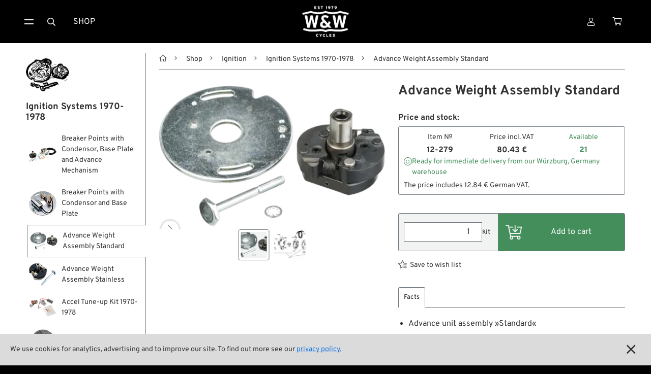

--- FILE ---
content_type: text/html
request_url: https://www.wwag.com/en/advance-weight-assembly-standard-12-279
body_size: 11400
content:
<!DOCTYPE html>
<html 
		
	lang="en">
	
	
	


	
<head>
	<meta charset="utf-8" />
<meta content="width=device-width, initial-scale=1" name="viewport" />

	<meta content="Advance Unit Assembly for Big Twin (1970-79) &amp; Sportster (1971-79). Steel, includes base plate &amp; bolt. Replaces HD 32517-70." name="description" />
	
<meta content="Advance Weight Assembly Standard" property="og:title" />
<meta property="og:type" content="website" />

	<meta content="Advance Unit Assembly for Big Twin (1970-79) &amp; Sportster (1971-79). Steel, includes base plate &amp; bolt. Replaces HD 32517-70." property="og:description" />

<meta content="/step3/1600webp/137183.webp" property="og:image" />
<link href="/gfx3/favicon.png" rel="shortcut icon" type="image/x-icon">
<link href="/gfx3/webclip.png" rel="apple-touch-icon">
<meta name="format-detection" content="telephone=no" />

	<link rel="alternate" hreflang="de" href="https://www.wwag.com/de/fliehkraft-zuendversteller-standard-12-279" />
	<link rel="alternate" hreflang="en" href="https://www.wwag.com/en/advance-weight-assembly-standard-12-279" />
	<link rel="alternate" hreflang="es" href="https://www.wwag.com/es/unidad-de-avance-del-encendido-standard-12-279" />
	<link rel="alternate" hreflang="fr" href="https://www.wwag.com/fr/mechanisme-a-masselottes-standard-12-279" />
	<link rel="alternate" hreflang="it" href="https://www.wwag.com/it/regolatore-centrifugo-standard-12-279" />
	<link rel="alternate" hreflang="x-default" href="https://www.wwag.com/en/advance-weight-assembly-standard-12-279" />


	<link rel="canonical" href="https://www.wwag.com/en/advance-weight-assembly-standard" />


<title>Advance Weight Assembly Standard</title>


	<link href="/css3/normalize.css" rel="stylesheet" type="text/css" />
<link href="/css3/components.css" rel="stylesheet" type="text/css" />
<link rel="stylesheet" type="text/css" href="/css3/wwag370d.css" />
<link href="/css3/swiper-bundle.css" rel="stylesheet" type="text/css">
<link href="/css3/lightgallery-bundle_2-7-1b.css" rel="stylesheet">
<script type="text/javascript">!function(o,c){var n=c.documentElement,t=" w-mod-";n.className+=t+"js",("ontouchstart"in o||o.DocumentTouch&&c instanceof DocumentTouch)&&(n.className+=t+"touch")}(window,document);</script>

<script>
window.dataLayer = window.dataLayer || [];
</script>

<!-- Google Tag Manager -->
<script>(function(w,d,s,l,i){w[l]=w[l]||[];w[l].push({'gtm.start':
new Date().getTime(),event:'gtm.js'});var f=d.getElementsByTagName(s)[0],
j=d.createElement(s),dl=l!='dataLayer'?'&l='+l:'';j.async=true;j.src=
'https://www.googletagmanager.com/gtm.js?id='+i+dl;f.parentNode.insertBefore(j,f);
})(window,document,'script','dataLayer','GTM-P8TDD4R');</script>
<!-- End Google Tag Manager -->

<!-- Google Analytics einbinden -->
	
	<script type="text/javascript">
		var _gaq = _gaq || [];
		_gaq.push(['_setAccount', 'UA-1644002-1']);
		_gaq.push(['_gat._anonymizeIp']);
		_gaq.push(['_trackPageview']);
		(function() {
			var ga = document.createElement('script'); ga.type = 'text/javascript'; ga.async = true;
			ga.src = ('https:' == document.location.protocol ? 'https://ssl' : 'http://www') + '.google-analytics.com/ga.js';
			var s = document.getElementsByTagName('script')[0]; s.parentNode.insertBefore(ga, s);
		})();
	</script>


<!-- Das Script für Schema.org und Google-->
<script type="application/ld+json">
{
    "@context" : "http://schema.org",
    "@type" : "Organization",
    "name" : "W&W Cycles AG",
    "url" : "https://www.wwag.com/",
    "image":"https://www.wwag.com/gfx3/WW_Logo_2020.png",
	"address":
                 {
                     "@type": "PostalAddress",
                     "addressLocality": "Würzburg",
                     "addressCountry": "DE",
                     "postalCode": "97076",
                     "streetAddress": "Ohmstraße 2"
                 },
    "email":"service@wwag.com",
    "telephone":"+49 931 250 61 16"
}
</script>
<script type="application/ld+json">
{
	"@context": "http://schema.org",
	"@type": "WebSite",
    "url" : "https://www.wwag.com/" 
}
</script>
	<script>
	dataLayer.push({ ecommerce: null });
	dataLayer.push({
		event: "view_item",
		ecommerce: {
			items: [

]
		}
	});
	</script>
<script src="/ajax/prototype.js"></script>
<script src="/ajax/effects.js"></script>
<script src="/ajax/wonder.js"></script>
</head>
<body >
	 <!-- BetaMode -->


	<div class="cookiesinfo">
		<div>
			
			
				We use cookies for analytics, advertising and to improve our site. To find out more see our <a class="textlink" href="https://www.wwag.com/en/privacy-policy">privacy policy.</a>
			
			
			
			
		</div>
		<a href="#" class="close-cookie-info" data-ix="close-cookie-info"></a>
	</div> <!-- cookiesinfo -->

	<div class=login-modal>
	<div class="modal-content">
		
			<h2 class="h1-utility-heading">
				<span class="fal-icon"></span>
				
				 Login
				
				
				
			</h2>
		
		
		
			 <!-- LoginFailed -->
			 <!-- EmailWrong -->
		 <!-- NotYetLockedAccount -->
		<div class="form-block w-form">
        	<form method="post" action="https://www.wwag.com/work/handleLogin">
				<label for="email-login">Email</label>
				<input autofocus="true" type="email" maxlength="256" placeholder="Email" class="form-input w-input" id="email" type="text" name="username" />
          		<label for="">Passwort</label>
            	<div class="w-embed w-script">
            		<div class="password-input-wrap">
                		<input type="password" maxlength="256" placeholder="Password" class="form-input w-input" id="currentpassword" type="text" name="password" />
                		<a class="show-hide-button" data-ix="hide-pasword" id="hidebutton" title="hide" onclick="showhidepassword()"></a>
                		<a class="show-hide-button" data-ix="show-pasword" id="showbutton" title="show" onclick="showhidepassword()"></a>
              		</div> <!--password-input-wrap -->
              		<script>
                		function showhidepassword() {
                    		var x = document.getElementById("currentpassword");
	                    	if (x.type === "password") {
    	                		x.type = "text";
                    		} else {
                      			x.type = "password";
                    		}
                  		}
					</script>
        		</div> <!-- w-embed w-script -->
            	<div class="_2col">
            		<input type="submit" class="button login w-button" value="Login">
              		<div class="col">
                		<a class="textlink _10-gap-after" href="https://www.wwag.com/en/page/PasswordLost">
                			
							I forgot my password?
							
							
							
                		</a>
                		<a class="textlink" href="https://www.wwag.com/en/page/CreateAccount">
                			
							Create account
							
							
							
                		</a>
              		</div> <!-- col -->
            	</div> <!-- _2col -->
          	</form> <!--LoginForm -->          
        </div> <!--form-block w-form -->
    	<div class="times" data-ix="hide-modal"></div>
	</div> <!--modal-content -->
</div>  <!--login-modal -->
<nav class=navbar>
    <div class="container nav">
		<div class="sitemenu">
			<div class="burgermenu">
				<a href="#" class="burger-toggle w-inline-block" data-ix="toggle-burger-ist">
					<div class="top"></div>
					<div class="bottom"></div>
				</a>
				<div class="burger-list" data-ix="inital-0-height-and-hidden">
					<div data-delay="0" class="dropdown w-dropdown">
						<div class="dropdown-toggle w-dropdown-toggle" data-ix="open-dropdown">
							<div>Shop <span class="angle"></span></div>
						</div> <!-- dropdown-toggle -->
						<nav class="dropdown-list w-dropdown-list" data-ix="inital-0-height-and-hidden">
							<a class="dropdown-link w-dropdown-link" href="https://www.wwag.com/en/shop">
								<span class="fal-icon"></span>
								
								 Categories
								
								
								
							</a>
							<a class="dropdown-link w-dropdown-link" href="https://www.wwag.com/en/page/Brands">
								<span class="fal-icon"></span> Brands A-Z
							</a>
							<a class="dropdown-link w-dropdown-link" href="https://www.wwag.com/en/new-on-the-shelf">
								<span class="fal-icon"></span> New Stuff
							</a>
							<a class="dropdown-link w-dropdown-link" href="https://www.wwag.com/en/low-ridin-prices">
								<span class="fal-icon"></span> Low Ridin' Prices
							</a>
							<a class="dropdown-link w-dropdown-link" href="https://www.wwag.com/en/shipping-costs">
								<span class="fal-icon"></span> Shipping Costs
							</a>
						</nav> <!-- dropdown-list -->
					</div> <!-- dropdown -->
					<div data-delay="0" class="dropdown w-dropdown">
						<div class="dropdown-toggle w-dropdown-toggle" data-ix="open-dropdown">
	            			<div>
	                			
								About us
								
								
								
								<span class="angle"></span>
							</div>
	          			</div> <!-- dropdown-toggle -->
						<nav class="dropdown-list w-dropdown-list" data-ix="inital-0-height-and-hidden">
							<a class="dropdown-link w-dropdown-link" href="https://www.wwag.com/en/contact">
								<span class="fal-icon"></span> Contact
							</a>
							<a class="dropdown-link w-dropdown-link" href="https://www.wwag.com/en/environment-and-sustainability">
								<span class="fal-icon"></span> Environment and Sustainability
							</a>
							<a class="dropdown-link w-dropdown-link" href="https://www.wwag.com/en/our-story">
								<span class="fal-icon"></span> Our Story
							</a>
							<a class="dropdown-link w-dropdown-link" href="https://www.wwag.com/en/wrecking-crew-diaries">
								<span class="fal-icon"></span> Wrecking Crew
							</a>
						</nav> <!-- dropdown-list -->
					</div> <!-- dropdown -->
					<div data-delay="0" class="dropdown w-dropdown">
						<div class="dropdown-toggle w-dropdown-toggle" data-ix="open-dropdown">
							<div>Pan-O-Rama <span class="angle"></span></div>
						</div> <!-- dropdown-toggle -->
						<nav class="dropdown-list w-dropdown-list" data-ix="inital-0-height-and-hidden">
							<a class="dropdown-link w-dropdown-link" href="https://www.wwag.com/en/product-specials">
								<span class="fal-icon"></span> Product Specials
							</a>
							<a class="dropdown-link w-dropdown-link" href="https://www.wwag.com/en/bike-features">
								<span class="fal-icon"></span> Bike Features
							</a>
							<a class="dropdown-link w-dropdown-link" href="https://www.wwag.com/en/events">
								<span class="fal-icon"></span> Events
							</a>
							<a class="dropdown-link w-dropdown-link" href="https://www.wwag.com/en/tech-tips">
								<span class="fal-icon"></span> Tech Tips
							</a>
						</nav> <!-- dropdown -->
					</div> <!-- dropdown -->
				</div> <!-- burger-list -->
			</div> <!-- burgermenu -->
			<button onclick="toogleSearchForm()" class="menu-button w-button"><span class="fal-icon"></span></button>
			<a class="menu-button w-button" href="https://www.wwag.com/en/shop">Shop</a>
		</div> <!-- sitemenu -->
		<div class="brand">
		 	<a class="homebutton w-inline-block w--current" href="https://www.wwag.com/en/page/Main">
		 		<image class="homelogo"src="/step3/200jpg/ww-logo-web.jpg"sizes="(max-width: 767px) 82px, 116px"srcset="/step3/122webp/ww-logo-web.webp 122w, /step3/200webp/ww-logo-web.webp 200w, /step3/360webp/ww-logo-web.webp 360w, "alt="W&W Cycles Logo">
			</a> <!-- ToMain -->		
	    	<div class="claim">A Biker’s Work is never done</div>
	  	</div> <!-- brand -->	
		<div class="customer-menu">
			<div class="user-dropdown">
				<a href="#" class="menu-button w-inline-block" data-ix="toggle-user-dropdown">
					
					
						<div class="fal-icon"></div>
					
				</a>
				<div class="user-dropdown-list" data-ix="inital-0-height-and-hidden">
					
						<div class="logged-out">
							<a href="#" class="user-dropdown-button w-button" data-ix="show-login-modal">
								<span class="fal-icon"></span>
								
								 Login
								
								
								
							</a> <!-- show-login-modal -->
						</div> <!-- logged-out -->
						<a class="user-dropdown-button w-button" href="https://www.wwag.com/en/page/CreateAccount">
							<span class="fal-icon"></span>
							
							 New Account
							
							
							
						</a> <!-- ToNewAccount -->
						<a class="user-dropdown-button w-button" href="https://www.wwag.com/en/page/WishList">
							<div>
								<span class="fal-icon"></span>
								
								 Wish list
								
								
								
							</div>
						</a> <!-- ToWishList -->
						<div class="language-dropdown">
	<a href="#" class="language-dropdown-toggle w-inline-block" data-ix="toggle-language-dropdown-list">
		
		<div class="ldt-label-de"><span class="fal-icon"></span> Language: EN <span class="angle"></span></div>
		
		
		
	</a> <!-- language-dropdown-toggle -->
	<div class="language-dropdown-list" data-ix="inital-0-height-and-hidden">
		
		<a rel="nofollow" class="language-button w-inline-block" href="https://www.wwag.com/de/fliehkraft-zuendversteller-standard-12-279"><div>DE</div></a>
		<a rel="nofollow" class="language-button w-inline-block" href="https://www.wwag.com/es/unidad-de-avance-del-encendido-standard-12-279"><div>ES</div></a>
		<a rel="nofollow" class="language-button w-inline-block" href="https://www.wwag.com/fr/mechanisme-a-masselottes-standard-12-279"><div>FR</div></a>
		<a rel="nofollow" class="language-button w-inline-block" href="https://www.wwag.com/it/regolatore-centrifugo-standard-12-279"><div>IT</div></a>
	</div> <!-- language-dropdown-list -->
</div> <!--language-dropdown -->
						<div class="ui-mode-dropdown">
	<div class="ui-mode-dd-toggle" data-ix="toggle-ui-settings">
    	<div>
    	<span class="fal-icon"></span> 
    		
			Site view
			
			
			
    	<span class="angle"></span>
    	</div>
	</div>
	<div class="ui-mode-dd-list" data-ix="inital-0-height-and-hidden">
		<div class="ui-mode-dd-item">
	<div class="ui-mode-form-block w-form">
        <form method="post" id="ui-mode-form" name="productModeToggle" action="/cgi-bin/WebObjects/WebSite.woa/wo/0.0.13.1.11.78.25.11.1"> 
			<div class="ui-mode-dd-item-label">
        		
        		Classic display of product variants (Legacy Mode)
				
				
				        	
			</div>
			<label class="w-checkbox ui-mode-switch">
				<div class="mode-label">
					
        			off
					
					
					        	
				</div>
				<div class="w-checkbox-input w-checkbox-input--inputType-custom ui-switch-toggle"></div>
                <input onchange="productModeToggled()" style="opacity:0;position:absolute;z-index:-1" type="checkbox" name="0.13.1.11.78.25.11.1.23" value="0.13.1.11.78.25.11.1.23" />
				<span class="mode-label w-form-label" for="checkbox-2">
					
        			on
					
					
					
				</span>
			</label>
			<script>productModeToggled = function(additionalParams) { ASB.update('refreshTriggerContainer',document.productModeToggle,additionalParams,{_asbn:'0.13.1.11.78.25.11.1.35'}) }
</script>
		</form>
  	</div>
</div>
<div  id="refreshTriggerContainer" data-updateUrl="/cgi-bin/WebObjects/WebSite.woa/ajax/0.0.13.1.11.78.25.11.3">
    
</div><script>AUC.register('refreshTriggerContainer');</script>
		<!-- Add more toggles here -->
	</div>
</div>

					 <!-- NotLoggedIn -->
					 <!-- LoggedIn -->
				</div> <!-- user-dropdown-list -->
			</div> <!-- user-dropdown -->
			<a class="menu-button personal w-inline-block" href="https://www.wwag.com/en/page/ShoppingCart">
				<div>
					<span class="fal-icon"></span> 
					 <!-- ShoppingCartIsFull -->
				</div>
			</a> <!-- ToShoppingCart -->
		</div> <!-- customer-menu -->
	</div> <!-- container nav -->
	<form method="post" class="search-block w-form" id="searchform" style="transition: opacity 200ms ease 0s; opacity: 1; display: none;" action="/cgi-bin/WebObjects/WebSite.woa/wo/0.0.13.1.11.98">
		<input autofocus="true" maxlength="256" required="" placeholder="What are you looking for?" class="search-input w-input" id="searchfield" type="text" name="query" />
		<input class="button searchaction w-button" type="submit" value="Search" name="0.13.1.11.98.3" />
	</form> <!-- SearchForm -->
</nav> <!-- MainPage, NotMainPage -->


	<main class="main">
		<div class="container hf">
			<aside class="sidebar">
	<div class="sb-content">
		<a class="sb-parent-link w-inline-block" href="https://www.wwag.com/en/ignition-systems-1970-1978">
			<image class="sb-parent-thumbnail"src="/step3/85jpg/28730.jpg"sizes="85px"srcset="/step3/108webp/28730.webp 108w, /step3/200webp/28730.webp 200w, "alt="Ignition Systems 1970-1978">
			<div class="sb-parent-name">Ignition Systems 1970-1978</div>
		</a> <!-- ParentLink -->
      	<div class="sb-siblings-list">
      		
      			<a class="sb-link w-inline-block" href="https://www.wwag.com/en/points-ignition-complete">
      				<image class="sb-link-icon"src="/step3/85jpg/245446.jpg"sizes="54px"srcset="/step3/108webp/245446.webp 108w, "alt="Breaker Points with Condensor, Base Plate and Advance Mechanism">
      				<div class="sb-link-label">
      					 <!-- ChildrenIsArticle -->
      					
      					<div class="sb-link-designation">
	      						Breaker Points with Condensor, Base Plate and Advance Mechanism
	      					</div> <!-- sibling-art-nr -->		      				
      					 <!-- ChildrenIsNoArticle -->
      				</div> <!-- sb-link-label -->
      			</a> <!-- ChildrenLink -->
      		
      			<a class="sb-link w-inline-block" href="https://www.wwag.com/en/breaker-point-base-plate-complete">
      				<image class="sb-link-icon"src="/step3/85jpg/54497.jpg"sizes="54px"srcset="/step3/108webp/54497.webp 108w, "alt="Breaker Points with Condensor and Base Plate">
      				<div class="sb-link-label">
      					 <!-- ChildrenIsArticle -->
      					
      					<div class="sb-link-designation">
	      						Breaker Points with Condensor and Base Plate
	      					</div> <!-- sibling-art-nr -->		      				
      					 <!-- ChildrenIsNoArticle -->
      				</div> <!-- sb-link-label -->
      			</a> <!-- ChildrenLink -->
      		
      			<a class="sb-link w-inline-block w--current" href="https://www.wwag.com/en/advance-weight-assembly-standard">
      				<image class="sb-link-icon"src="/step3/85jpg/137183.jpg"sizes="54px"srcset="/step3/108webp/137183.webp 108w, "alt="Advance Weight Assembly Standard">
      				<div class="sb-link-label">
      					 <!-- ChildrenIsArticle -->
      					
      					<div class="sb-link-designation">
	      						Advance Weight Assembly Standard
	      					</div> <!-- sibling-art-nr -->		      				
      					 <!-- ChildrenIsNoArticle -->
      				</div> <!-- sb-link-label -->
      			</a> <!-- ChildrenLink -->
      		
      			<a class="sb-link w-inline-block" href="https://www.wwag.com/en/advance-weight-assembly-stainless">
      				<image class="sb-link-icon"src="/step3/85jpg/7253.jpg"sizes="54px"srcset="/step3/108webp/7253.webp 108w, "alt="Advance Weight Assembly Stainless">
      				<div class="sb-link-label">
      					 <!-- ChildrenIsArticle -->
      					
      					<div class="sb-link-designation">
	      						Advance Weight Assembly Stainless
	      					</div> <!-- sibling-art-nr -->		      				
      					 <!-- ChildrenIsNoArticle -->
      				</div> <!-- sb-link-label -->
      			</a> <!-- ChildrenLink -->
      		
      			<a class="sb-link w-inline-block" href="https://www.wwag.com/en/accel-tune-up-kit-1970-1978">
      				<image class="sb-link-icon"src="/step3/85jpg/38244.jpg"sizes="54px"srcset="/step3/108webp/38244.webp 108w, "alt="Accel Tune-up Kit 1970-1978">
      				<div class="sb-link-label">
      					 <!-- ChildrenIsArticle -->
      					
      					<div class="sb-link-designation">
	      						Accel Tune-up Kit 1970-1978
	      					</div> <!-- sibling-art-nr -->		      				
      					 <!-- ChildrenIsNoArticle -->
      				</div> <!-- sb-link-label -->
      			</a> <!-- ChildrenLink -->
      		
      			<a class="sb-link w-inline-block" href="https://www.wwag.com/en/james-gaskets-for-timer-cover">
      				<image class="sb-link-icon"src="/step3/85jpg/270717.jpg"sizes="54px"srcset="/step3/108webp/270717.webp 108w, "alt="James Gaskets for Timer Cover">
      				<div class="sb-link-label">
      					 <!-- ChildrenIsArticle -->
      					
      					<div class="sb-link-designation">
	      						James Gaskets for Timer Cover
	      					</div> <!-- sibling-art-nr -->		      				
      					 <!-- ChildrenIsNoArticle -->
      				</div> <!-- sb-link-label -->
      			</a> <!-- ChildrenLink -->
      		
      			<a class="sb-link w-inline-block" href="https://www.wwag.com/en/ignition-systems-1970-1978-replacement-parts">
      				<image class="sb-link-icon"src="/step3/85jpg/ReplacementParts_Icon.jpg"sizes="54px"srcset="/step3/108webp/ReplacementParts_Icon.webp 108w, "alt="Replacement Parts">
      				<div class="sb-link-label">
      					 <!-- ChildrenIsArticle -->
      					
      					<div class="sb-link-designation">
	      						Replacement Parts
	      					</div> <!-- sibling-art-nr -->		      				
      					 <!-- ChildrenIsNoArticle -->
      				</div> <!-- sb-link-label -->
      			</a> <!-- ChildrenLink -->
      		 <!-- Childrens -->
      	</div> <!-- sb-siblings-list -->
    </div> <!-- sb-content -->
    <button data-ix="kill-sidebar-mobile" type="button" arial-label="hide mobile sidebar" class="mobile-sb-killer" style="transition: all;"></button>
    <button type="button" aria-label="Hide sidebar" id="desktop-sb-killer" class="desktop-sb-killer" style="transition: all;"></button>
    <script>
		document.addEventListener("DOMContentLoaded", (event) => {
		    const desktopSidebarKiller = document.getElementById("desktop-sb-killer");
	    	const desktopSidebarOpener = document.getElementById("desktop-sb-toggle");
	    	if (desktopSidebarKiller == null || desktopSidebarOpener == null) console.error("Could not find control elements of sidebar, sidebar cookie out of function.");
			desktopSidebarKiller.addEventListener("click", (event) => {
				document.querySelector(".sidebar").style.display = "none";
				desktopSidebarKiller.style.display = "none";
				desktopSidebarOpener.style.display = "inline-block";
				sidebarToggled();
			});
			desktopSidebarOpener.addEventListener("click", (event) => {
				document.querySelector(".sidebar").style.display = "block";
				desktopSidebarKiller.style.display = "inline-block";
				desktopSidebarOpener.style.display = "none";
				sidebarToggled();
			});
		});
	</script>
    <form method="post" id="sidebar-status-form" name="sidebarStatus" action="/cgi-bin/WebObjects/WebSite.woa/wo/0.0.13.1.13.15">
    	<script>sidebarToggled = function(additionalParams) { ASB.request(document.sidebarStatus,additionalParams,{_asbn:'0.13.1.13.15.1'}) }
</script>
    </form> <!-- Form -->
</aside>
			<div  id="canvas" class="canvas" data-updateUrl="/cgi-bin/WebObjects/WebSite.woa/ajax/0.0.13.1.15">
				<div class="path">
	
		<button type="button" aria-label="show desktop sidebar" id="desktop-sb-toggle" class="desktop-sb-toggle" style="transition: all;display: none;"></button>
	
	<a class="pathlink home" href="https://www.wwag.com/en/page/Main"></a>
	
		<a class="pathlink" href="https://www.wwag.com/en/shop">Shop</a>
	
		<a class="pathlink" href="https://www.wwag.com/en/ignition">Ignition</a>
	
		<a class="pathlink" href="https://www.wwag.com/en/ignition-systems-1970-1978">Ignition Systems 1970-1978</a>
	
	<div class="path-current">Advance Weight Assembly Standard</div>
</div>
<div class="mobile-controls">
	<a class="parent-button" href="https://www.wwag.com/en/ignition-systems-1970-1978"></a>
	<button data-ix="show-sidebar-mobile" type="button" arial-label="show mobile sidebar" class="mobile-sidebar-toggle" style="transition: all;"></button>
</div>

	<script type="application/ld+json">
    {
      "@context": "https://schema.org",
      "@type": "BreadcrumbList",
      "itemListElement": [
      
      {
      	"@type": "ListItem",
		"position": 1,
		"name": "Shop",
		"item": "https://www.wwag.com/en/shop"
	  },
      
      {
      	"@type": "ListItem",
		"position": 2,
		"name": "Ignition",
		"item": "https://www.wwag.com/en/ignition"
	  },
      
      {
      	"@type": "ListItem",
		"position": 3,
		"name": "Ignition Systems 1970-1978",
		"item": "https://www.wwag.com/en/ignition-systems-1970-1978"
	  }
      
      ]
    }
	</script>

				<div class="product-body">
					<div class = "product-header">
	<h1 class = "h1-product-heading">Advance Weight Assembly Standard</h1>
	 <!-- DisplaySecondaryHeading -->
</div> <!-- product-header -->
					<div class="product-gallery">
	<div class="gallery-wrapper">
		<div class = "product-logos">
			<div class = "big-labels">
				 <!-- HasProducerLogo -->
				 <!-- HasModelLogo -->
				 <!-- HasLabelPictures -->
			</div> <!-- big-labels -->
			<div class="aside-label">
				 <!-- HasCountry -->
			</div> <!-- aside-label -->
		</div> <!-- product-logos -->
		<div class="inlineview">	
			<div class="swiper-wrapper" id="lg-swipper">
				
					
						<div class="swiper-slide iw-slide" data-src="/step3/1600jpg/137183.jpg" data-srcset="/step3/800webp/137183.webp 400w, /step3/1080webp/137183.webp 540w, /step3/1600webp/137183.webp 800w, /step3/2000webp/137183.webp 1000w, /step3/2600webp/137183.webp 1300w, /step3/3200webp/137183.webp 1600w, " data-external-thumb-image="/step3/122webp/137183.webp" data-sizes="100vw" data-sub-html=".gallery-caption">
							<image class="ig-image"src="/step3/700jpg/137183.jpg"sizes="(max-width: 739px) 90vw, (max-width: 991px) 45vw, (max-width: 1600px) 39vw, 728px"srcset="/step3/500webp/137183.webp 500w, /step3/800webp/137183.webp 800w, /step3/1080webp/137183.webp 1080w, "alt="Advance unit assembly »Standard«; fits Big Twin 1970-1979, Sportster 1971-1979; steel; with base plate and bolt; replaces OEM HD 32517-70, and 32517-70T; gross weight: 300 g"loading="lazy">
							
						</div> <!-- swiper-slide iw-slide -->
					 <!-- IsImage -->
					 <!-- IsVideo -->
					 <!-- IsSketchfab -->
				
					
						<div class="swiper-slide iw-slide" data-src="/step3/1600jpg/38111.jpg" data-srcset="/step3/800webp/38111.webp 400w, /step3/1080webp/38111.webp 540w, /step3/1600webp/38111.webp 800w, /step3/2000webp/38111.webp 1000w, /step3/2600webp/38111.webp 1300w, /step3/3200webp/38111.webp 1600w, " data-external-thumb-image="/step3/122webp/38111.webp" data-sizes="100vw" data-sub-html=".gallery-caption">
							<image class="ig-image"src="/step3/700jpg/38111.jpg"sizes="(max-width: 739px) 90vw, (max-width: 991px) 45vw, (max-width: 1600px) 39vw, 728px"srcset="/step3/500webp/38111.webp 500w, /step3/800webp/38111.webp 800w, /step3/1080webp/38111.webp 1080w, "alt="Advance unit assembly »Standard«; fits Big Twin 1970-1979, Sportster 1971-1979; steel; with base plate and bolt; replaces OEM HD 32517-70, and 32517-70T; gross weight: 300 g"loading="lazy">
							
						</div> <!-- swiper-slide iw-slide -->
					 <!-- IsImage -->
					 <!-- IsVideo -->
					 <!-- IsSketchfab -->
				 <!-- ImageList -->
			</div> <!-- swiper-wrapper -->
			<div class="iw-arrow-prev">
            	<div class="ig-arrow-icom"></div>
          	</div>
          	<div class="iw-arrow-next">
            	<div class="ig-arrow-icom"></div>
          	</div>
		</div> <!-- inlineview -->
		<div class="inlinethumbs">	
			<div class="swiper-wrapper">
				
					<div class="swiper-slide ig-thumb-slide">
						<image class="ig-thumb"src="/step3/85jpg/137183.jpg"sizes="61px"srcset="/step3/108webp/137183.webp 108w, /step3/122webp/137183.webp 122w, "alt="Inline Gallery Thumbnail">
					</div> <!-- ig-thumb-slide -->
				
					<div class="swiper-slide ig-thumb-slide">
						<image class="ig-thumb"src="/step3/85jpg/38111.jpg"sizes="61px"srcset="/step3/108webp/38111.webp 108w, /step3/122webp/38111.webp 122w, "alt="Inline Gallery Thumbnail">
					</div> <!-- ig-thumb-slide -->
				 <!-- ImageList -->
			</div> <!-- swiper-wrapper -->
			<div class="iwt-arrow-prev">
           		<div class="iwt-arrow-icon"></div>
          	</div>
          	<div class="iwt-arrow-next">
            	<div class="iwt-arrow-icon"></div>
          	</div>
		</div> <!-- inlinethumbs -->
	</div> <!-- gallery-wrapper -->
	<script src="/scripts3/swiper-bundle_11-2-10.min.js"></script>
	<script src="/scripts3/lightgallery_2-7-1-thumbnail.min.js"></script>
	<script src="/scripts3/lightgallery_2-7-1-mediumlike.min.js"></script>
	<script src="/scripts3/lightgallery_2-7-1-b-zoom.js"></script>
	<script src="/scripts3/lightgallery_2-7-1.umd.min.js"></script>
	 <!-- HasVideo -->
	<script type="text/javascript">
		var player;
		function onYouTubeIframeAPIReady() {
		  player = new YT.Player('youtube-video-player');
		}
		
		let $lgSwiper = document.getElementById('lg-swipper');
		const inlinethumbs = new Swiper('.inlinethumbs', {
		  slidesPerView: 'auto',
		  slidesPerGroup: 3,
		  spaceBetween: 10,
		  /*freeMode: true,*/
		  autoScrollOffset: 1,
		  centerInsufficientSlides: true,
		  // Navigation arrows
		  navigation: {
		    nextEl: '.iwt-arrow-next',
		    prevEl: '.iwt-arrow-prev',
		    disabledClass: 'disabled',
		  },
		});
		const inlineview = new Swiper('.inlineview', {
		  // Navigation arrows
		  spaceBetween: 10,
		  navigation: {
		    nextEl: '.iw-arrow-next',
		    prevEl: '.iw-arrow-prev',
		    disabledClass: 'disabled',
		  },
		  thumbs: {
		    swiper: inlinethumbs,
		  },
		  // LightGallery aus allen Inlineview-Slides
		  on: {
		    init: function() {
		      const lg = lightGallery($lgSwiper, {
		        plugins: [lgZoom, lgThumbnail],
		        licenseKey: '2EDD6E3F-62C6-42F6-8DB4-3D4012755924',
		        speed: 300,
		        download: false,
		        hideScrollbar: true,
		        exThumbImage: 'data-external-thumb-image',
		        thumbWidth: 70,
		        thumbHeight: "70px",
		        thumbMargin: 10,
		        scale: 2,
		        mobileSettings: {
		          controls: true,
		          showCloseIcon: true,
		          download: false,
		        },
		        getCaptionFromTitleOrAlt: false,
		        subHtmlSelectorRelative: true,
		        loadYouTubePoster: false,
		        loadYouTubeThumbnail: false,
		        youTubePlayerParams: {
		          rel: 0,
		        },
		        //exThumbImage: 'data-external-thumb-image',
		        //toggleThumb: true,
		        //allowMediaOverlap: true,
		      });
		      // Before closing lightGallery, make sure swiper slide
		      // is aligned with the lightGallery active slide
		      $lgSwiper.addEventListener('lgBeforeClose', () => {
		        inlineview.slideTo(lg.index, 0)
		      });
		    },
		    slideChange: function() {
		  		if (player) {
  			  		player.pauseVideo();
		  		}
		  	},
		  }
		});
    </script>
</div> <!-- product gallery -->
					
					
					
						<div class="local-checkout">
	<div class="stock-data">
		<div class="variants-dropdown-heading">
			
			Price and stock:
			
			
			
		</div>
		<div class="stock-data-box">
			<div class="stock-data-columns">
				<!-- Art-No -->
				<div class="stock-data-column">
					<div class="stock-data-cell head">
						<div class="stock-data-label">
							
							Item №
							
							
							
						</div>
					</div>
					<div class="stock-data-cell">12-279</div>
				</div> <!-- stock-data-column -->
				<!-- Price -->
				<div class="stock-data-column">
					<div class="stock-data-cell head">
						<div class="stock-data-label">
							
								
									
									Price incl. VAT
									
									
									
								 <!-- WithVAT -->
								 <!-- WithoutVAT -->
						 	<!-- IsNoDealer -->
							  <!-- IsDealer -->
							 <!-- HasBasePrice -->
						</div> <!-- stock-data-label -->
					</div> <!-- stock-data-cell head -->
					
					<div class="stock-data-cell">
						
							80.43 &euro;
						 <!-- IsNoDealer -->
						 <!-- IsDealer -->
					</div> <!-- stock-data-cell -->
				</div> <!-- stock-data-column -->
				 <!-- IsDealer -->
				<!-- Stock -->
				
					<div class="stock-data-column">
						<div class="stock-data-cell head">
							<div class="stock-data-label green">
								
								Available
								
								
								
							</div>
						</div>
						<div class="stock-data-cell green">21</div>
					</div> <!-- stock-data-column -->
				 <!--  HasNoOldPrice -->
			</div> <!-- stock-data-columns -->
			
			<div class="status green">
				<div class="variant-status-emoji"></div>
				<div class="status-text">
					Ready for immediate delivery from our Würzburg, Germany warehouse
				</div> <!-- status-text -->
			</div> <!-- status -->												
			 <!-- HasValidPrice -->
			<div class="tax-note">
				
					
						
							
							The price includes 12.84 &euro; German VAT.
							
							
							
						 <!-- WithVAT -->
						 <!-- WithOutVAT -->
					 <!-- IsEUCountry -->
					 <!-- NoEUCountry -->
				 <!-- IsNoDealer -->
				 <!-- IsDealer -->
			</div> <!-- tax-note -->
			 <!-- DisplayDealerNoDiscountFooter -->
		</div> <!-- stock-data-box -->
	</div> <!-- stock-data -->
	<form method="post" class="form" action="https://www.wwag.com/work/addToCart">
		
			<div class="quantity-to-cart">
				<div class="cart-pos-quantity-control art-local">
					<!--  <input size="3" maxlength="3" tabindex="2" class="quantity-input-field w-input" id="menge1" type="text" value="1" name="0.13.1.15.11.1.92.1.1" /> -->
					<input type="number" name=amount class="quantity-input-field w-input" min="1" value="1" size="3" maxlength="3" numberformat = "0" tabindex="2" id="menge1">
					<input type="hidden" name=articleID value=WW820>
					<div class="local-unit">
						kit
					</div> <!-- local-unit -->
				</div> <!-- cart-pos-quantity-control -->
				<input type="submit" class="button submit-to-cart w-button" value="Add to cart">
			</div> <!-- quantity-to-cart -->
		 <!-- IsAvailable -->
		 <!-- HasNoValidPrice -->
		 <!--  ShowEmailNotificationButton -->
		
			
				<a class="add-to-wish-list" href="/cgi-bin/WebObjects/WebSite.woa/wo/0.0.13.1.15.11.1.92.13.1.1">
					
					Save to wish list
					
					
					
				</a> <!-- AddToWishListButton -->
			 <!-- IsMoveableToWishList -->
			 <!-- IsNotMoveableToWishList -->
		 <!--  ShowWishListButton -->
	</form> <!-- ArticleForm -->
</div> <!-- local-checkout -->
	


					
					
						<div class="product-details">
	<!-- Hier kommt der WarenkorbButton, wenn er kommen soll -->
	
	<!-- Ende WarenkorbButton, wenn er kommen soll -->
	 <!-- NotDisplayTabs -->
	
		<div data-duration-in="300" data-duration-out="100" class="tabs w-tabs">
			 <!-- DescriptionOnly -->
			
				<div class="tabs-menu w-tab-menu">
					
						<a data-w-tab="Tab 1" class="tab-link w-inline-block w-tab-link w--current">
							<div>
								
								Facts
								
								
								
							</div>
						</a>
					 <!-- HasFactsTab -->
					 <!-- HasDescriptionTab -->
					 <!-- HasMultipleInfosTab -->
					 <!-- HasMultipleInfosTab -->
				</div> <!-- tabs-menu-w-tab-menu -->
				<div class="tabs-content w-tab-content">
					
						<div data-w-tab="Tab 1" class="w-tab-pane">
							<div class="product-bullets w-richtext">
								<ul><li>Advance unit assembly »Standard«</li><li>fits Big Twin 1970-1979, Sportster 1971-1979</li><li>steel</li><li>with base plate and bolt</li><li>replaces Harley-Davidson part number HD 32517-70, and 32517-70T</li><li>gross weight: 300 g</li></ul>
							</div> <!-- product-bullets-w-richtext -->
						</div> <!-- Tab 1 -->
					 <!-- HasFactsTab -->
					 <!-- HasDescriptionTab -->
					 <!-- HasDocumentsTab -->
					 <!-- HasMultipleInfosTab -->
				</div> <!-- tabs-content w-tab-content -->
			 <!-- NotDescriptionOnly -->
		</div> <!-- data-duration-in -->
	 <!-- DisplayTabs -->
	 <!-- HasHint -->
	 <!-- HasMultipleEditorialWarnings -->
	 <!-- HasGHSPictures -->
</div> <!-- product-details -->
<script>
	lightGallery(document.querySelector('.tabs'), {
	  // Medium zoom plugin
	  plugins: [lgMediumZoom],
	    licenseKey: '2EDD6E3F-62C6-42F6-8DB4-3D4012755924',
	  // Target all images
	  selector: '.multi-info-thumb-wrap',
	  backgroundColor: 'var(--inline-gallery-backdrop)',
	  margin: 40,
	});
</script>
					
				</div> <!-- product-body -->
				
				
					<!-- Das Script für Schema.org und Google-->
<script type="application/ld+json">
{
	"@context": "https://schema.org/",
  	"@type": "Product",
  	"sku": "WW820",
  	
  		"image": [
	  	
	  		"/step3/1000webp/137183.webp",
	  	
	  		"/step3/1000webp/38111.webp"
	  	
	  	],
	
  	"name": "Advance Weight Assembly Standard",
  	"description": "Advance unit assembly »Standard«; fits Big Twin 1970-1979, Sportster 1971-1979; steel; with base plate and bolt; replaces OEM HD 32517-70, and 32517-70T; gross weight: 300 g",
  	
  	"gtin": "4062094122798",
  	"offers": {
	    "@type": "Offer",
		    "url": "https://www.wwag.com/en/advance-weight-assembly-standard",
		    "itemCondition": "https://schema.org/NewCondition",
	    	"availability": "https://schema.org/InStock",
		    	
		    "price": "80.43",
		    "priceCurrency": "EUR"
			
  	}
}
</script>
				
				<div class="product-children">
					 <!-- ShowList -->
					
				</div> <!-- product-children -->
				
	<div class="references-wrap">
		
			<div class="reference-type-block">
				<h2 class="reference-type-name">
					
					Spare parts:
					
					
					
				</h2>
				<div class="reference-targets-list">
					
						<a class="reference-target-item" href="https://www.wwag.com/en/roll-pins-american-sizes-dia-3-32-009in-69-610">
							<image class="reference-target-thumb"src="/step3/85jpg/257033.jpg"sizes="(max-width: 400px) 27.63vw, (max-width: 478px) 17.33vw, (max-width: 767px) 13vw, (max-width: 978px) 10.4vw, (max-width: 1391px) 8.88vw, (max-width: 1600px) 6.34vw, 104px"srcset="/step3/122webp/257033.webp 122w, /step3/200webp/257033.webp 200w, "alt="69-610">
							<div class="reference-target-text-wrap">
								<h3 class="reference-target-item-name">
									69-610
								</h3>
								<div class="reference-target-item-text">
									Roll pin; base plate advance mechanism; spring steel; length: 0.423”; Ø 0.09”; replaces OEM HD 615; gross weight: 10 g
								</div>
								<div class="button more">
									
									more …
									
									
									
								</div> <!-- button-more -->
							</div> <!-- reference-target-text-wrap -->
						</a> <!-- SparePartArticleLink -->
					
						<a class="reference-target-item" href="https://www.wwag.com/en/advance-weights-and-springs">
							<image class="reference-target-thumb"src="/step3/85jpg/54500.jpg"sizes="(max-width: 400px) 27.63vw, (max-width: 478px) 17.33vw, (max-width: 767px) 13vw, (max-width: 978px) 10.4vw, (max-width: 1391px) 8.88vw, (max-width: 1600px) 6.34vw, 104px"srcset="/step3/122webp/54500.webp 122w, /step3/200webp/54500.webp 200w, "alt="Advance Weights and Springs">
							<div class="reference-target-text-wrap">
								<h3 class="reference-target-item-name">
									Advance Weights and Springs
								</h3>
								<div class="reference-target-item-text">
									
								</div>
								<div class="button more">
									
									more …
									
									
									
								</div> <!-- button-more -->
							</div> <!-- reference-target-text-wrap -->
						</a> <!-- SparePartArticleLink -->
					
						<a class="reference-target-item" href="https://www.wwag.com/en/screw-for-advance-weight-assembly">
							<image class="reference-target-thumb"src="/step3/85jpg/54502.jpg"sizes="(max-width: 400px) 27.63vw, (max-width: 478px) 17.33vw, (max-width: 767px) 13vw, (max-width: 978px) 10.4vw, (max-width: 1391px) 8.88vw, (max-width: 1600px) 6.34vw, 104px"srcset="/step3/122webp/54502.webp 122w, /step3/200webp/54502.webp 200w, "alt="Screw for Advance Weight Assembly">
							<div class="reference-target-text-wrap">
								<h3 class="reference-target-item-name">
									Screw for Advance Weight Assembly
								</h3>
								<div class="reference-target-item-text">
									
								</div>
								<div class="button more">
									
									more …
									
									
									
								</div> <!-- button-more -->
							</div> <!-- reference-target-text-wrap -->
						</a> <!-- SparePartArticleLink -->
					
						<a class="reference-target-item" href="https://www.wwag.com/en/breaker-point-base-plate">
							<image class="reference-target-thumb"src="/step3/85jpg/54492.jpg"sizes="(max-width: 400px) 27.63vw, (max-width: 478px) 17.33vw, (max-width: 767px) 13vw, (max-width: 978px) 10.4vw, (max-width: 1391px) 8.88vw, (max-width: 1600px) 6.34vw, 104px"srcset="/step3/122webp/54492.webp 122w, /step3/200webp/54492.webp 200w, "alt="Breaker Point Base Plate">
							<div class="reference-target-text-wrap">
								<h3 class="reference-target-item-name">
									Breaker Point Base Plate
								</h3>
								<div class="reference-target-item-text">
									
								</div>
								<div class="button more">
									
									more …
									
									
									
								</div> <!-- button-more -->
							</div> <!-- reference-target-text-wrap -->
						</a> <!-- SparePartArticleLink -->
					 <!-- SparePartList -->
				</div> <!-- reference-targets-list -->
				</div> <!-- reference-type-block -->
		 <!--  HasSpareParts -->
		 <!-- HasAccessories -->
		 <!--  HasSeeAlso -->
	</div> <!-- references-wrap -->

				<div class="customer-service-note"><image class="customer-service-image"src="/step3/200jpg/237317.jpg"sizes="122px"srcset="/step3/122webp/237317.webp 122w, /step3/200webp/237317.webp 200w, /step3/360webp/237317.webp 360w, "alt="Phone Service Operator Illustration">
	<div>
		<h2>
			Have any questions?
		</h2>
			<p class="customer-service-paragraph">
				Our service team will be glad to help out: Mondays - Thursdays 08:00-17:00 CET, Fridays 08:00-16:00 CET, Phone: +49 / 931 250 61 16, eMail: <a class="mail-link" href="mailto:service@wwag.com">service@wwag.com</a>
			</p>
	</div>
</div> <!-- customer-service-note -->			
			</div><script>AUC.register('canvas');</script> <!-- Canvas -->
		</div> <!-- styleswitcher -->
	</main>
	<footer class="footer">
	<div class="container">
		<div class="footer-content">
			<div class="footer-column">
				<h2 class="footer-heading">Shop</h2>
				<a class="footer-link" href="https://www.wwag.com/en/shop">
					<span class="fal-icon"></span>
					
					 Categories
					
					
					
				</a>
				<a class="footer-link" href="https://www.wwag.com/en/page/Brands">
					<span class="fal-icon"></span> Brands A-Z
				</a>
				<a class="footer-link" href="https://www.wwag.com/en/new-on-the-shelf">
					<span class="fal-icon"></span> New Stuff
				</a>				
				<a class="footer-link" href="https://www.wwag.com/en/low-ridin-prices">
					<span class="fal-icon"></span> Low Ridin' Prices
				</a>
				<a class="footer-link" href="https://www.wwag.com/en/shipping-costs">
					<span class="fal-icon"></span> Shipping Costs
				</a>
			</div> <!-- footer-column -->
			<div class="footer-column">
				<h2 class="footer-heading">
					
					About us
					
					
					
				</h2>
				<a class="footer-link" href="https://www.wwag.com/en/contact">
					<span class="fal-icon"></span> Contact
				</a>
				<a class="footer-link" href="https://www.wwag.com/en/environment-and-sustainability">
					<span class="fal-icon"></span> Environment and Sustainability
				</a>
				<a class="footer-link" href="https://www.wwag.com/en/our-story">
					<span class="fal-icon"></span> Our Story
				</a>
				<a class="footer-link" href="https://www.wwag.com/en/wrecking-crew-diaries">
					<span class="fal-icon"></span> Wrecking Crew
				</a>
			</div> <!-- footer-column -->
			<div class="footer-column">
				<h2 class="footer-heading">Pan-O-Rama</h2>
				<a class="footer-link" href="https://www.wwag.com/en/product-specials">
					<span class="fal-icon"></span> Product Specials
				</a>
				<a class="footer-link" href="https://www.wwag.com/en/bike-features">
					<span class="fal-icon"></span> Bike Features
				</a>
				<a class="footer-link" href="https://www.wwag.com/en/events">
					<span class="fal-icon"></span> Events
				</a>
				<a class="footer-link" href="https://www.wwag.com/en/tech-tips">
					<span class="fal-icon"></span> Tech Tips
				</a>
			</div> <!-- footer-column -->
			<div class="footer-column">
				<h2 class="footer-heading">
					
					Regulations
					
					
					
				</h2>
				<a class="footer-link" href="https://www.wwag.com/en/terms-and-conditions">
					<span class="fal-icon"></span> Terms and Conditions
				</a>
				<a class="footer-link" href="https://www.wwag.com/en/privacy-policy">
					<span class="fal-icon"></span> Privacy Policy
				</a>
				<a class="footer-link" href="https://www.wwag.com/en/legal-notice">
					<span class="fal-icon"></span> Legal Notice
				</a>
			</div> <!-- footer-column -->
		</div> <!-- footer-content -->
		<div class="footer-ci-block">
			<a class="footerbrand w-inline-block" href="https://www.wwag.com/en/page/Main">
				<img src="/gfx3/WW_Logo2021_150Px.png" alt="">
			</a>
			<div class="footer-claim">
				<span class="nobreak">A Biker’s Work</span>
				<span class="nobreak">is Never Done</span>
			</div> <!-- footer-claim -->
		</div> <!-- footer-ci-block -->
		<div class="footer-social">
	<a href="https://www.facebook.com/WWCycles" target="_blank" class="footer-social-button"></a>
	<a href="https://www.instagram.com/wwcycles/" target="_blank" class="footer-social-button"></a>
	<a href="https://www.youtube.com/user/wwcycles" target="_blank" class="footer-social-button"></a>
</div>
	</div> <!-- container -->
	<div class="step-id">ID WW820</div>
</footer>
</body>


<script src="/scripts3/jquery-3.5.1.min.js" type="text/javascript"></script>
<script src="/scripts3/wwag370.js" type="text/javascript"></script>

<script>
	$j(document).ready(function ()
	{
		var biglayout = document.getElementById("BigLayout");
		if (biglayout!=null) 
		{
			var long = document.getElementById("longCut");
			var short1 = document.getElementById("short1");
			var short2 = document.getElementById("short2");
			var short3 = document.getElementById("short3");
			var short4 = document.getElementById("short4");
			var short5 = document.getElementById("short5");
			var short6 = document.getElementById("short6");
			var short7 = document.getElementById("short7");
			var short8 = document.getElementById("short8");
			var short9 = document.getElementById("short9");
			var short10 = document.getElementById("short10");
			var short11 = document.getElementById("short11");
			var short12 = document.getElementById("short12");
			var short13 = document.getElementById("short13");
			var short14 = document.getElementById("short14");
			var short15 = document.getElementById("short15");
			var longAUG = document.getElementById("longAUG");
			if (long!=null) Cutter.run(long, long, 100, {viewMoreText:"", class:"readmore"});
			if (short1!=null) Cutter.run(short1, short1, 50, {viewMoreText:"", class:"readmore"});
			if (short2!=null) Cutter.run(short2, short2, 50, {viewMoreText:"", class:"readmore"});
			if (short3!=null) Cutter.run(short3, short3, 30, {viewMoreText:"", class:"readmore"});
			if (short4!=null) Cutter.run(short4, short4, 30, {viewMoreText:"", class:"readmore"});
			if (short5!=null) Cutter.run(short5, short5, 30, {viewMoreText:"", class:"readmore"});
			if (short6!=null) Cutter.run(short6, short6, 30, {viewMoreText:"", class:"readmore"});
			if (short7!=null) Cutter.run(short7, short7, 30, {viewMoreText:"", class:"readmore"});
			if (short8!=null) Cutter.run(short8, short8, 30, {viewMoreText:"", class:"readmore"});
			if (short9!=null) Cutter.run(short9, short9, 30, {viewMoreText:"", class:"readmore"});
			if (short10!=null) Cutter.run(short10, short10, 30, {viewMoreText:"", class:"readmore"});
			if (short11!=null) Cutter.run(short11, short11, 30, {viewMoreText:"", class:"readmore"});
			if (short12!=null) Cutter.run(short12, short12, 30, {viewMoreText:"", class:"readmore"});
			if (short13!=null) Cutter.run(short13, short13, 30, {viewMoreText:"", class:"readmore"});
			if (short14!=null) Cutter.run(short14, short14, 30, {viewMoreText:"", class:"readmore"});
			if (short15!=null) Cutter.run(short15, short15, 30, {viewMoreText:"", class:"readmore"});		
			if (longAUG!=null) Cutter.run(longAUG, longAUG, 80, {viewMoreText:"", class:"readmore"});	
		}
	});
</script>
<script src="/scripts3/Cutter.js" type="text/javascript"></script>
<script type="text/javascript">
	var $window = $j(window);
	$window.on('scroll', function(){
		window.sessionStorage.setItem( 'scrollY', $window.scrollTop() );
	});
</script>
<script  type="text/javascript">
	function toogleSearchForm() {
	  var searchForm = document.getElementById("searchform");
	  if (searchForm.style.display === "none") {
	    searchForm.style.display = "flex";
	    document.getElementById("searchfield").focus(); 
	  } else {
	    searchForm.style.display = "none";
	  }
	}
</script>
<script>
	document.cookie="colorDepth="+screen.colorDepth;
	document.cookie="availHeight="+screen.availHeight;
	document.cookie="availWidth="+screen.availWidth;
	document.cookie="timeZoneOffset="+new Date().getTimezoneOffset();
</script>
<!-- [if lte IE 9]><script src="https://cdnjs.cloudflare.com/ajax/libs/placeholders/3.0.2/placeholders.min.js"></script><![endif] -->
</html>  <!-- PageWrapper -->